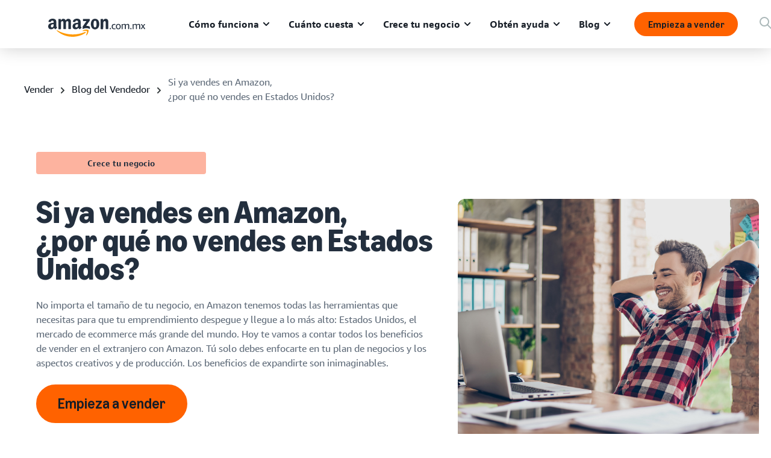

--- FILE ---
content_type: image/svg+xml
request_url: https://m.media-amazon.com/images/G/33/3P_MX/SSR/Amazon_MX_Logos/amazon-com-mx-half-logo-RGB-WHITE-SVG.svg
body_size: 1608
content:
<?xml version="1.0" encoding="utf-8"?>
<!-- Generator: Adobe Illustrator 24.1.2, SVG Export Plug-In . SVG Version: 6.00 Build 0)  -->
<svg version="1.1" id="Layer_1" xmlns="http://www.w3.org/2000/svg" xmlns:xlink="http://www.w3.org/1999/xlink" x="0px" y="0px"
	 viewBox="0 0 434.1 81" style="enable-background:new 0 0 434.1 81;" xml:space="preserve">
<style type="text/css">
	.st0{fill-rule:evenodd;clip-rule:evenodd;fill:#FF9900;}
	.st1{fill:#FFFFFF;}
	.st2{fill-rule:evenodd;clip-rule:evenodd;fill:#FFFFFF;}
</style>
<g>
	<path class="st0" d="M166.7,63.3C151.1,74.9,128.5,81,109,81c-27.3,0-51.9-10.1-70.5-26.9C37,52.8,38.3,51,40,52
		c20.1,11.7,45,18.7,70.6,18.7c17.3,0,36.3-3.6,53.8-11C167.1,58.6,169.3,61.4,166.7,63.3L166.7,63.3z"/>
	<path class="st0" d="M173.2,55.9c-2-2.6-13.2-1.2-18.2-0.6c-1.5,0.2-1.8-1.1-0.4-2.1c8.9-6.3,23.6-4.5,25.3-2.4s-0.5,16.8-8.8,23.8
		c-1.3,1.1-2.5,0.5-1.9-0.9C171,69,175.2,58.5,173.2,55.9L173.2,55.9z"/>
</g>
<g>
	<g>
		<path class="st1" d="M277.9,47.4c-0.9,0-1.6-0.3-2.1-0.8s-0.8-1.3-0.8-2.1s0.3-1.6,0.8-2.1c0.5-0.6,1.2-0.8,2.1-0.8
			s1.6,0.3,2.1,0.8c0.5,0.6,0.8,1.3,0.8,2.1s-0.3,1.6-0.8,2.1S278.8,47.4,277.9,47.4z"/>
		<path class="st1" d="M294.7,47.4c-3.5,0-6.2-1-8.1-3s-2.8-5-2.8-8.8s1-6.8,2.9-8.8c1.9-2.1,4.7-3.1,8.2-3.1c1.6,0,3.2,0.3,4.8,0.9
			c0.3,0.1,0.6,0.3,0.7,0.5s0.2,0.5,0.2,0.9v1.2c0,0.6-0.2,0.9-0.6,0.9c-0.2,0-0.4,0-0.7-0.1c-1.2-0.4-2.5-0.5-3.7-0.5
			c-2.5,0-4.3,0.6-5.4,1.9s-1.7,3.3-1.7,6.1v0.6c0,2.7,0.6,4.7,1.7,6s2.9,1.9,5.3,1.9c1.3,0,2.6-0.2,4-0.6c0.3-0.1,0.6-0.1,0.7-0.1
			c0.4,0,0.6,0.3,0.6,0.9v1.2c0,0.4-0.1,0.7-0.2,0.9s-0.4,0.3-0.7,0.5C298.4,47.1,296.7,47.4,294.7,47.4z"/>
		<path class="st1" d="M313.5,47.6c-3.4,0-6.1-1.1-8-3.2s-2.9-5.1-2.9-8.9s1-6.7,2.9-8.9c1.9-2.1,4.6-3.2,8-3.2s6.1,1.1,8,3.2
			s2.9,5.1,2.9,8.9s-1,6.8-2.9,8.9S316.9,47.6,313.5,47.6z M313.5,44c4.2,0,6.3-2.8,6.3-8.5c0-5.6-2.1-8.5-6.3-8.5
			c-4.2,0-6.3,2.8-6.3,8.5C307.1,41.2,309.3,44,313.5,44z"/>
		<path class="st1" d="M329.3,46.9c-0.6,0-0.9-0.3-0.9-0.9V25c0-0.6,0.3-0.9,0.9-0.9h2c0.3,0,0.5,0.1,0.7,0.2s0.3,0.3,0.3,0.7
			l0.3,1.4c2.9-2,5.7-3,8.4-3c2.8,0,4.7,1.1,5.7,3.2c3-2.1,5.9-3.2,8.9-3.2c2.1,0,3.7,0.6,4.8,1.8c1.1,1.2,1.7,2.8,1.7,5V46
			c0,0.6-0.3,0.9-0.9,0.9h-2.7c-0.6,0-0.9-0.3-0.9-0.9V31.5c0-1.5-0.3-2.6-0.9-3.3c-0.6-0.7-1.5-1.1-2.7-1.1c-2.2,0-4.4,0.7-6.6,2
			c0,0.2,0,0.4,0,0.7c0,0.2,0,0.5,0,0.7V46c0,0.6-0.3,0.9-0.9,0.9h-2.7c-0.6,0-0.9-0.3-0.9-0.9V31.5c0-1.5-0.3-2.6-0.9-3.3
			c-0.6-0.7-1.5-1.1-2.7-1.1c-2.3,0-4.5,0.7-6.6,2v17c0,0.6-0.3,0.9-0.9,0.9L329.3,46.9L329.3,46.9z"/>
		<path class="st1" d="M369.7,47.4c-0.9,0-1.6-0.3-2.1-0.8s-0.8-1.3-0.8-2.1s0.3-1.6,0.8-2.1c0.5-0.6,1.2-0.8,2.1-0.8
			s1.6,0.3,2.1,0.8c0.5,0.6,0.8,1.3,0.8,2.1s-0.3,1.6-0.8,2.1S370.6,47.4,369.7,47.4z"/>
		<path class="st1" d="M378.4,46.9c-0.6,0-0.9-0.3-0.9-0.9V25c0-0.6,0.3-0.9,0.9-0.9h2c0.3,0,0.5,0.1,0.7,0.2s0.3,0.3,0.3,0.7
			l0.3,1.4c2.9-2,5.7-3,8.4-3c2.8,0,4.7,1.1,5.7,3.2c3-2.1,5.9-3.2,8.9-3.2c2.1,0,3.7,0.6,4.8,1.8c1.1,1.2,1.7,2.8,1.7,5V46
			c0,0.6-0.3,0.9-0.9,0.9h-2.7c-0.6,0-0.9-0.3-0.9-0.9V31.5c0-1.5-0.3-2.6-0.9-3.3c-0.6-0.7-1.5-1.1-2.7-1.1c-2.2,0-4.4,0.7-6.6,2
			c0,0.2,0,0.4,0,0.7c0,0.2,0,0.5,0,0.7V46c0,0.6-0.3,0.9-0.9,0.9H393c-0.6,0-0.9-0.3-0.9-0.9V31.5c0-1.5-0.3-2.6-0.9-3.3
			c-0.6-0.7-1.5-1.1-2.7-1.1c-2.3,0-4.5,0.7-6.6,2v17c0,0.6-0.3,0.9-0.9,0.9L378.4,46.9L378.4,46.9z"/>
		<path class="st1" d="M414.5,46.9c-0.2,0-0.4-0.1-0.5-0.2c-0.1-0.1-0.2-0.2-0.2-0.4s0.2-0.6,0.5-1.1l7.1-10.1l-6.7-9.5
			c-0.4-0.5-0.5-0.8-0.5-1.1c0-0.4,0.2-0.5,0.7-0.5h2.7c0.4,0,0.6,0.1,0.9,0.2c0.2,0.1,0.4,0.3,0.5,0.5l4.9,7.3l4.9-7.3
			c0.1-0.2,0.3-0.4,0.6-0.5s0.5-0.2,0.9-0.2h2.4c0.5,0,0.7,0.2,0.7,0.5c0,0.2-0.2,0.6-0.5,1.1l-6.6,9.2l7.2,10.3
			c0.4,0.5,0.5,0.9,0.5,1.1c0,0.2-0.1,0.3-0.2,0.4c-0.1,0.1-0.3,0.2-0.5,0.2h-2.7c-0.4,0-0.6-0.1-0.9-0.2c-0.2-0.1-0.4-0.3-0.5-0.5
			l-5.4-8.1l-5.4,8.1c-0.2,0.2-0.3,0.4-0.6,0.5c-0.2,0.1-0.5,0.2-0.9,0.2h-2.4V46.9z"/>
	</g>
	<path class="st2" d="M155.4,8.8V2.7c0-0.9,0.7-1.5,1.5-1.5h27.3c0.9,0,1.6,0.6,1.6,1.5V8c0,0.9-0.7,2-2.1,3.8L169.6,32
		c5.3-0.1,10.8,0.7,15.6,3.4c1.1,0.6,1.4,1.5,1.5,2.4v6.5c0,0.9-1,1.9-2,1.4c-8.4-4.4-19.6-4.9-28.9,0.1c-1,0.5-1.9-0.5-1.9-1.4
		v-6.2c0-1,0-2.7,1-4.2l16.4-23.5H157C156.1,10.4,155.4,9.8,155.4,8.8L155.4,8.8z"/>
	<path class="st2" d="M209.4,9.1c-6.1,0-6.5,8.4-6.5,13.6s-0.1,16.4,6.4,16.4c6.4,0,6.8-9,6.8-14.5c0-3.6-0.2-7.9-1.2-11.3
		C213.9,10.3,212.1,9.1,209.4,9.1L209.4,9.1z M209.4,0.4c12.3,0,19,10.6,19,24.1c0,13-7.4,23.4-19,23.4c-12.1,0-18.7-10.6-18.7-23.8
		C190.6,10.7,197.3,0.4,209.4,0.4L209.4,0.4z"/>
	<path class="st2" d="M141.9,46.8c-0.5,0.5-1.6,0.5-2,0.2c-2.8-2.2-4.8-5.5-4.8-5.5c-4.6,4.7-7.8,6-13.7,6c-7,0-12.5-4.3-12.5-13
		c0-6.8,3.7-11.3,8.9-13.6c4.5-2,10.8-2.3,15.6-2.9c0,0,0.4-5.2-1-7.1c-1.1-1.5-3-2.2-4.7-2.2c-3.1,0-6.1,1.7-6.7,4.9
		c-0.2,0.9-0.9,1.7-1.6,1.6l-8-0.9c-0.6-0.1-1.4-0.7-1.2-1.7C112.3,3,121.1,0,129,0c4,0,9.3,1.1,12.5,4.1c4,3.8,3.7,8.8,3.7,14.3v13
		c0,3.9,1.6,5.6,3.1,7.7c0.5,0.8,0.7,1.7,0,2.2C146.6,42.8,141.9,46.8,141.9,46.8L141.9,46.8z M133.6,26.6c0,3.2,0.1,5.9-1.6,8.8
		c-1.3,2.3-3.4,3.8-5.8,3.8c-3.2,0-5.1-2.4-5.1-6c0-7.1,6.4-8.4,12.4-8.4v1.8H133.6z"/>
	<path class="st2" d="M32.9,46.8c-0.5,0.5-1.6,0.5-2,0.2c-2.8-2.2-4.8-5.5-4.8-5.5c-4.6,4.7-7.8,6-13.7,6c-7,0-12.5-4.3-12.5-13
		C0,27.8,3.7,23.2,8.9,21c4.5-2,10.8-2.3,15.6-2.9c0,0,0.4-5.2-1-7.1c-1.1-1.5-3-2.2-4.7-2.2c-3.1,0-6.1,1.7-6.7,4.9
		c-0.2,0.9-0.9,1.7-1.6,1.6l-8-0.9c-0.6-0.1-1.4-0.7-1.2-1.7C3.2,3,12.1,0,20,0c4,0,9.3,1.1,12.5,4.1c4,3.8,3.7,8.8,3.7,14.3v13
		c0,3.9,1.6,5.6,3.1,7.7c0.5,0.8,0.7,1.7,0,2.2C37.6,42.8,32.9,46.8,32.9,46.8L32.9,46.8z M24.5,26.6c0,3.2,0.1,5.9-1.6,8.8
		c-1.3,2.3-3.4,3.8-5.8,3.8c-3.2,0-5.1-2.4-5.1-6c0-7.1,6.4-8.4,12.4-8.4v1.8H24.5z"/>
	<path class="st2" d="M57.2,22.8c0-5-0.2-11.8,5.8-11.8c5.9,0,5.1,7,5.1,11.8v22.6c0,0.8,0.7,1.5,1.5,1.5h8.3c0.9,0,1.6-0.7,1.6-1.5
		V22.8c0-2.4-0.1-6,0.8-8.2s3-3.5,5-3.5c2.4,0,4.3,0.8,4.9,3.7c0.4,1.7,0.2,6.2,0.2,8v22.6c0,0.8,0.7,1.5,1.5,1.5h8.3
		c0.9,0,1.6-0.7,1.6-1.5V18.5c0-4.6,0.5-9.8-2.1-13.4c-2.3-3.2-6.1-4.7-9.6-4.7c-4.9,0-9.5,2.5-11.5,7.9C76.2,2.9,73,0.4,67.8,0.4
		c-5.1,0-8.9,2.5-10.9,7.9h-0.2V2.9c0-0.9-0.7-1.6-1.6-1.6h-7.8c-0.9,0-1.6,0.7-1.6,1.6v42.5c0,0.9,0.7,1.6,1.6,1.6h8.3
		c0.9,0,1.6-0.7,1.6-1.6V22.8L57.2,22.8z"/>
	<path class="st2" d="M246,45.4c0,0.9-0.7,1.6-1.6,1.6h-8.3c-0.9,0-1.6-0.7-1.6-1.6V2.9c0-0.9,0.7-1.6,1.6-1.6h7.7
		c0.9,0,1.6,0.7,1.6,1.2V9h0.2c2.3-5.8,5.6-8.6,11.3-8.6c3.7,0,7.4,1.3,9.7,5c2.2,3.4,2.2,9.2,2.2,13.3v26.9
		c-0.1,0.8-0.8,1.3-1.6,1.3h-8.3c-0.8,0-1.4-0.6-1.5-1.3V19.8c0-8.6-3.3-8.9-5.2-8.9c-2.2,0-4,1.7-4.8,3.4c-1.2,2.6-1.3,5.3-1.3,8.2
		L246,45.4L246,45.4z"/>
</g>
</svg>


--- FILE ---
content_type: image/svg+xml
request_url: https://m.media-amazon.com/images/G/33/3P_MX/SSR/Amazon_MX_Logos/amazon-com-mx-half-logo-RGB-SVG.svg
body_size: 1636
content:
<?xml version="1.0" encoding="utf-8"?>
<!-- Generator: Adobe Illustrator 24.1.2, SVG Export Plug-In . SVG Version: 6.00 Build 0)  -->
<svg version="1.1" id="Layer_1" xmlns="http://www.w3.org/2000/svg" xmlns:xlink="http://www.w3.org/1999/xlink" x="0px" y="0px"
	 viewBox="0 0 434.1 81" style="enable-background:new 0 0 434.1 81;" xml:space="preserve">
<style type="text/css">
	.st0{fill-rule:evenodd;clip-rule:evenodd;fill:#FF9900;}
	.st1{fill:#232F3E;}
	.st2{fill-rule:evenodd;clip-rule:evenodd;fill:#232F3E;}
</style>
<g>
	<path class="st0" d="M166.7,63.3C151.1,74.9,128.5,81,109,81c-27.3,0-51.9-10.1-70.5-26.9C37,52.8,38.3,51,40,52
		C60.1,63.7,85,70.7,110.6,70.7c17.3,0,36.3-3.6,53.8-11C167.1,58.6,169.3,61.4,166.7,63.3L166.7,63.3z"/>
	<path class="st0" d="M173.2,55.9c-2-2.6-13.2-1.2-18.2-0.6c-1.5,0.2-1.8-1.1-0.4-2.1c8.9-6.3,23.6-4.5,25.3-2.4
		c1.7,2.1-0.5,16.8-8.8,23.8c-1.3,1.1-2.5,0.5-1.9-0.9C171,69,175.2,58.5,173.2,55.9L173.2,55.9z"/>
</g>
<g>
	<g>
		<path class="st1" d="M277.9,47.4c-0.9,0-1.6-0.3-2.1-0.8s-0.8-1.3-0.8-2.1s0.3-1.6,0.8-2.1c0.5-0.6,1.2-0.8,2.1-0.8
			s1.6,0.3,2.1,0.8c0.5,0.6,0.8,1.3,0.8,2.1s-0.3,1.6-0.8,2.1S278.8,47.4,277.9,47.4z"/>
		<path class="st1" d="M294.7,47.4c-3.5,0-6.2-1-8.1-3c-1.9-2-2.8-5-2.8-8.8c0-3.8,1-6.8,2.9-8.8c1.9-2.1,4.7-3.1,8.2-3.1
			c1.6,0,3.2,0.3,4.8,0.9c0.3,0.1,0.6,0.3,0.7,0.5c0.1,0.2,0.2,0.5,0.2,0.9v1.2c0,0.6-0.2,0.9-0.6,0.9c-0.2,0-0.4,0-0.7-0.1
			c-1.2-0.4-2.5-0.5-3.7-0.5c-2.5,0-4.3,0.6-5.4,1.9c-1.1,1.3-1.7,3.3-1.7,6.1v0.6c0,2.7,0.6,4.7,1.7,6c1.1,1.3,2.9,1.9,5.3,1.9
			c1.3,0,2.6-0.2,4-0.6c0.3-0.1,0.6-0.1,0.7-0.1c0.4,0,0.6,0.3,0.6,0.9v1.2c0,0.4-0.1,0.7-0.2,0.9c-0.1,0.2-0.4,0.3-0.7,0.5
			C298.4,47.1,296.7,47.4,294.7,47.4z"/>
		<path class="st1" d="M313.5,47.6c-3.4,0-6.1-1.1-8-3.2s-2.9-5.1-2.9-8.9c0-3.8,1-6.7,2.9-8.9c1.9-2.1,4.6-3.2,8-3.2s6.1,1.1,8,3.2
			c1.9,2.1,2.9,5.1,2.9,8.9c0,3.8-1,6.8-2.9,8.9S316.9,47.6,313.5,47.6z M313.5,44c4.2,0,6.3-2.8,6.3-8.5c0-5.6-2.1-8.5-6.3-8.5
			c-4.2,0-6.3,2.8-6.3,8.5C307.1,41.2,309.3,44,313.5,44z"/>
		<path class="st1" d="M329.3,46.9c-0.6,0-0.9-0.3-0.9-0.9V25c0-0.6,0.3-0.9,0.9-0.9h2c0.3,0,0.5,0.1,0.7,0.2s0.3,0.3,0.3,0.7
			l0.3,1.4c2.9-2,5.7-3,8.4-3c2.8,0,4.7,1.1,5.7,3.2c3-2.1,5.9-3.2,8.9-3.2c2.1,0,3.7,0.6,4.8,1.8c1.1,1.2,1.7,2.8,1.7,5V46
			c0,0.6-0.3,0.9-0.9,0.9h-2.7c-0.6,0-0.9-0.3-0.9-0.9V31.5c0-1.5-0.3-2.6-0.9-3.3c-0.6-0.7-1.5-1.1-2.7-1.1c-2.2,0-4.4,0.7-6.6,2
			c0,0.2,0,0.4,0,0.7c0,0.2,0,0.5,0,0.7V46c0,0.6-0.3,0.9-0.9,0.9h-2.7c-0.6,0-0.9-0.3-0.9-0.9V31.5c0-1.5-0.3-2.6-0.9-3.3
			c-0.6-0.7-1.5-1.1-2.7-1.1c-2.3,0-4.5,0.7-6.6,2v17c0,0.6-0.3,0.9-0.9,0.9H329.3z"/>
		<path class="st1" d="M369.7,47.4c-0.9,0-1.6-0.3-2.1-0.8s-0.8-1.3-0.8-2.1s0.3-1.6,0.8-2.1c0.5-0.6,1.2-0.8,2.1-0.8
			s1.6,0.3,2.1,0.8c0.5,0.6,0.8,1.3,0.8,2.1s-0.3,1.6-0.8,2.1S370.6,47.4,369.7,47.4z"/>
		<path class="st1" d="M378.4,46.9c-0.6,0-0.9-0.3-0.9-0.9V25c0-0.6,0.3-0.9,0.9-0.9h2c0.3,0,0.5,0.1,0.7,0.2s0.3,0.3,0.3,0.7
			l0.3,1.4c2.9-2,5.7-3,8.4-3c2.8,0,4.7,1.1,5.7,3.2c3-2.1,5.9-3.2,8.9-3.2c2.1,0,3.7,0.6,4.8,1.8c1.1,1.2,1.7,2.8,1.7,5V46
			c0,0.6-0.3,0.9-0.9,0.9h-2.7c-0.6,0-0.9-0.3-0.9-0.9V31.5c0-1.5-0.3-2.6-0.9-3.3c-0.6-0.7-1.5-1.1-2.7-1.1c-2.2,0-4.4,0.7-6.6,2
			c0,0.2,0,0.4,0,0.7c0,0.2,0,0.5,0,0.7V46c0,0.6-0.3,0.9-0.9,0.9H393c-0.6,0-0.9-0.3-0.9-0.9V31.5c0-1.5-0.3-2.6-0.9-3.3
			c-0.6-0.7-1.5-1.1-2.7-1.1c-2.3,0-4.5,0.7-6.6,2v17c0,0.6-0.3,0.9-0.9,0.9H378.4z"/>
		<path class="st1" d="M414.5,46.9c-0.2,0-0.4-0.1-0.5-0.2c-0.1-0.1-0.2-0.2-0.2-0.4c0-0.2,0.2-0.6,0.5-1.1l7.1-10.1l-6.7-9.5
			c-0.4-0.5-0.5-0.8-0.5-1.1c0-0.4,0.2-0.5,0.7-0.5h2.7c0.4,0,0.6,0.1,0.9,0.2c0.2,0.1,0.4,0.3,0.5,0.5l4.9,7.3l4.9-7.3
			c0.1-0.2,0.3-0.4,0.6-0.5s0.5-0.2,0.9-0.2h2.4c0.5,0,0.7,0.2,0.7,0.5c0,0.2-0.2,0.6-0.5,1.1l-6.6,9.2l7.2,10.3
			c0.4,0.5,0.5,0.9,0.5,1.1c0,0.2-0.1,0.3-0.2,0.4c-0.1,0.1-0.3,0.2-0.5,0.2h-2.7c-0.4,0-0.6-0.1-0.9-0.2c-0.2-0.1-0.4-0.3-0.5-0.5
			l-5.4-8.1l-5.4,8.1c-0.2,0.2-0.3,0.4-0.6,0.5c-0.2,0.1-0.5,0.2-0.9,0.2H414.5z"/>
	</g>
	<path class="st2" d="M155.4,8.8V2.7c0-0.9,0.7-1.5,1.5-1.5l27.3,0c0.9,0,1.6,0.6,1.6,1.5V8c0,0.9-0.7,2-2.1,3.8L169.6,32
		c5.3-0.1,10.8,0.7,15.6,3.4c1.1,0.6,1.4,1.5,1.5,2.4v6.5c0,0.9-1,1.9-2,1.4c-8.4-4.4-19.6-4.9-28.9,0.1c-1,0.5-1.9-0.5-1.9-1.4
		v-6.2c0-1,0-2.7,1-4.2l16.4-23.5l-14.3,0C156.1,10.4,155.4,9.8,155.4,8.8L155.4,8.8z"/>
	<path class="st2" d="M209.4,9.1c-6.1,0-6.5,8.4-6.5,13.6c0,5.2-0.1,16.4,6.4,16.4c6.4,0,6.8-9,6.8-14.5c0-3.6-0.2-7.9-1.2-11.3
		C213.9,10.3,212.1,9.1,209.4,9.1L209.4,9.1z M209.4,0.4c12.3,0,19,10.6,19,24.1c0,13-7.4,23.4-19,23.4c-12.1,0-18.7-10.6-18.7-23.8
		C190.6,10.7,197.3,0.4,209.4,0.4L209.4,0.4z"/>
	<path class="st2" d="M141.9,46.8c-0.5,0.5-1.6,0.5-2,0.2c-2.8-2.2-4.8-5.5-4.8-5.5c-4.6,4.7-7.8,6-13.7,6c-7,0-12.5-4.3-12.5-13
		c0-6.8,3.7-11.3,8.9-13.6c4.5-2,10.8-2.3,15.6-2.9c0,0,0.4-5.2-1-7.1c-1.1-1.5-3-2.2-4.7-2.2c-3.1,0-6.1,1.7-6.7,4.9
		c-0.2,0.9-0.9,1.7-1.6,1.6l-8-0.9c-0.6-0.1-1.4-0.7-1.2-1.7C112.3,3,121.1,0,129,0c4,0,9.3,1.1,12.5,4.1c4,3.8,3.7,8.8,3.7,14.3v13
		c0,3.9,1.6,5.6,3.1,7.7c0.5,0.8,0.7,1.7,0,2.2C146.6,42.8,141.9,46.8,141.9,46.8L141.9,46.8z M133.6,26.6c0,3.2,0.1,5.9-1.6,8.8
		c-1.3,2.3-3.4,3.8-5.8,3.8c-3.2,0-5.1-2.4-5.1-6c0-7.1,6.4-8.4,12.4-8.4V26.6L133.6,26.6z"/>
	<path class="st2" d="M32.9,46.8c-0.5,0.5-1.6,0.5-2,0.2c-2.8-2.2-4.8-5.5-4.8-5.5c-4.6,4.7-7.8,6-13.7,6c-7,0-12.5-4.3-12.5-13
		C0,27.8,3.7,23.2,8.9,21c4.5-2,10.8-2.3,15.6-2.9c0,0,0.4-5.2-1-7.1c-1.1-1.5-3-2.2-4.7-2.2c-3.1,0-6.1,1.7-6.7,4.9
		c-0.2,0.9-0.9,1.7-1.6,1.6l-8-0.9c-0.6-0.1-1.4-0.7-1.2-1.7C3.2,3,12.1,0,20,0c4,0,9.3,1.1,12.5,4.1c4,3.8,3.7,8.8,3.7,14.3v13
		c0,3.9,1.6,5.6,3.1,7.7c0.5,0.8,0.7,1.7,0,2.2C37.6,42.8,32.9,46.8,32.9,46.8L32.9,46.8z M24.5,26.6c0,3.2,0.1,5.9-1.6,8.8
		c-1.3,2.3-3.4,3.8-5.8,3.8c-3.2,0-5.1-2.4-5.1-6c0-7.1,6.4-8.4,12.4-8.4V26.6L24.5,26.6z"/>
	<path class="st2" d="M57.2,22.8C57.2,17.8,57,11,63,11c5.9,0,5.1,7,5.1,11.8l0,22.6c0,0.8,0.7,1.5,1.5,1.5h8.3
		c0.9,0,1.6-0.7,1.6-1.5V22.8c0-2.4-0.1-6,0.8-8.2c0.9-2.2,3-3.5,5-3.5c2.4,0,4.3,0.8,4.9,3.7c0.4,1.7,0.2,6.2,0.2,8l0,22.6
		c0,0.8,0.7,1.5,1.5,1.5h8.3c0.9,0,1.6-0.7,1.6-1.5l0-26.9c0-4.6,0.5-9.8-2.1-13.4c-2.3-3.2-6.1-4.7-9.6-4.7
		c-4.9,0-9.5,2.5-11.5,7.9C76.2,2.9,73,0.4,67.8,0.4c-5.1,0-8.9,2.5-10.9,7.9h-0.2V2.9c0-0.9-0.7-1.6-1.6-1.6h-7.8
		c-0.9,0-1.6,0.7-1.6,1.6v42.5c0,0.9,0.7,1.6,1.6,1.6h8.3c0.9,0,1.6-0.7,1.6-1.6L57.2,22.8L57.2,22.8z"/>
	<path class="st2" d="M246,45.4c0,0.9-0.7,1.6-1.6,1.6h-8.3c-0.9,0-1.6-0.7-1.6-1.6V2.9c0-0.9,0.7-1.6,1.6-1.6h7.7
		c0.9,0,1.6,0.7,1.6,1.2V9h0.2c2.3-5.8,5.6-8.6,11.3-8.6c3.7,0,7.4,1.3,9.7,5c2.2,3.4,2.2,9.2,2.2,13.3v26.9
		c-0.1,0.8-0.8,1.3-1.6,1.3h-8.3c-0.8,0-1.4-0.6-1.5-1.3l0-25.8c0-8.6-3.3-8.9-5.2-8.9c-2.2,0-4,1.7-4.8,3.4
		c-1.2,2.6-1.3,5.3-1.3,8.2L246,45.4L246,45.4z"/>
</g>
</svg>


--- FILE ---
content_type: image/svg+xml
request_url: https://m.media-amazon.com/images/G/01/sell/images/colors/red-100.svg
body_size: -47
content:
<?xml version="1.0" encoding="UTF-8"?>
<svg width="24px" height="24px" viewBox="0 0 24 24" version="1.1" xmlns="http://www.w3.org/2000/svg" xmlns:xlink="http://www.w3.org/1999/xlink">
    <title>Rectangle-Copy-31</title>
    <g id="Base-Palette" stroke="none" stroke-width="1" fill="none" fill-rule="evenodd">
        <g id="Palette/Full" transform="translate(-1189.000000, -2059.000000)" fill="#FDB39F" fill-rule="nonzero">
            <g id="aqua-50" transform="translate(1189.000000, 2059.000000)">
                <rect id="Rectangle-Copy-31" x="0" y="0" width="24" height="24"></rect>
            </g>
        </g>
    </g>
</svg>

--- FILE ---
content_type: image/svg+xml
request_url: https://m.media-amazon.com/images/G/01/sell/images/breadcrumb-caret-granite.svg
body_size: -16
content:
<?xml version="1.0" encoding="UTF-8"?>
<svg width="6px" height="10px" viewBox="0 0 6 10" version="1.1" xmlns="http://www.w3.org/2000/svg" xmlns:xlink="http://www.w3.org/1999/xlink">
    <title>Caret</title>
    <g id="Symbols" stroke="none" stroke-width="1" fill="none" fill-rule="evenodd" stroke-linecap="round" stroke-linejoin="round">
        <g id="Icon-/-UI-/-Caret-/-Breadcrumb-/-Cumulus-Copy" transform="translate(-1.000000, -1.000000)" stroke="#373D3E" stroke-width="2">
            <polyline id="Caret" transform="translate(4.000000, 6.000000) scale(-1, 1) rotate(90.000000) translate(-4.000000, -6.000000) " points="0 4 4 8 8 4"></polyline>
        </g>
    </g>
</svg>